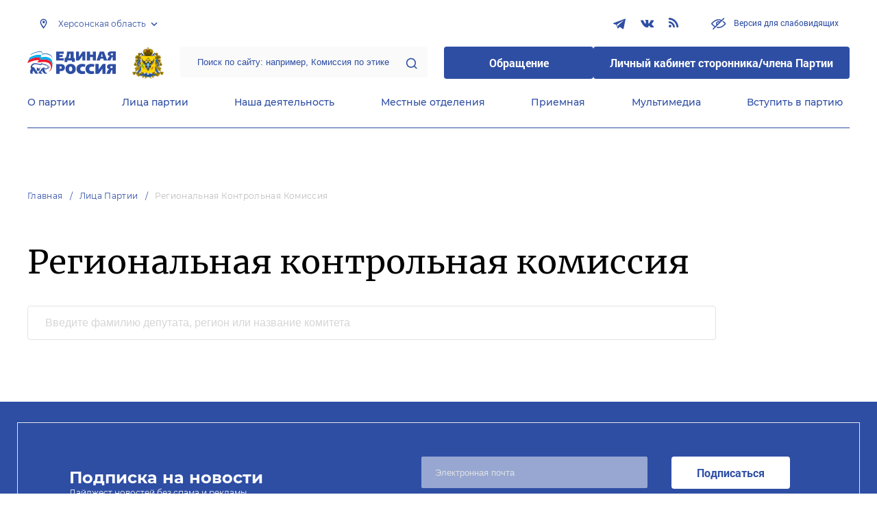

--- FILE ---
content_type: application/javascript
request_url: https://herson.er.ru/js/block-news-subscribe.js?id=4a750fcbde487cef2583
body_size: 962
content:
(window.webpackJsonp=window.webpackJsonp||[]).push([[3],{"3fOa":function(e,s,n){(function(e){"undefined"==typeof extyl&&(window.extyl={}),void 0===extyl.newsSubscribe&&(extyl.newsSubscribe={_inProgress:!1,init:function(){extyl.newsSubscribe.initEvents()},initEvents:function(){var s=extyl.newsSubscribe;e('.js-news-subscribe-form input[type="email"]').on("keyup",s.clearResponse)},clearResponse:function(){e(this).closest(".js-news-subscribe-form").find(".js-news-subscribe-response").html("")},subscribe:function(s){s.preventDefault(),s.stopPropagation();var n=extyl.newsSubscribe;if(n._inProgress)return!1;var i=e(this);n._inProgress=!0,e.ajax({dataType:"json",type:i.attr("method"),url:i.attr("action"),data:i.serialize(),success:function(e){i.find(".js-news-subscribe-response").html(e.message)}}).done((function(){n._inProgress=!1}))}}),e((function(){extyl.newsSubscribe.init()}))}).call(this,n("EVdn"))},9:function(e,s,n){e.exports=n("3fOa")}},[[9,0,1]]]);

--- FILE ---
content_type: application/javascript
request_url: https://herson.er.ru/js/block-persons-search.js?id=c053befde76037f929f3
body_size: 886
content:
(window.webpackJsonp=window.webpackJsonp||[]).push([[4],{11:function(e,s,n){e.exports=n("tRdf")},tRdf:function(e,s,n){(function(e){"undefined"==typeof extyl&&(window.extyl={}),void 0===extyl.personSearch&&(extyl.personSearch={_xhr:!1,init:function(){extyl.personSearch.initEvents()},initEvents:function(){var s=extyl.personSearch;e(".js-persons-search .js-persons-search-input").on("keyup",s.search)},search:function(){var s=extyl.personSearch,n=e(this).closest(".js-persons-search"),t=n.find(".js-persons-search-result");s._xhr&&s._xhr.abort(),s._xhr=e.ajax({dataType:"json",type:n.attr("data-method"),url:n.attr("data-action"),data:n.serialize(),success:function(e){t.html(s.searchBlock(e.data.regions,"Регионы")+s.searchBlock(e.data.foreign_categories,"Комитет",!0)+s.searchBlock(e.data.full_names,"Лица",!0)),t.html().length||t.html('<div class="result__box">\n    <div class="list list--one-by-one list__search-result">\n        <div class="list__item--empty">Результаты не найдены</div>\n    </div>\n</div>')}}).done((function(){s._xhr=null}))},searchBlock:function(e,s,n){"undefined"===n&&(n=!1);var t=extyl.personSearch,r="";for(var a in e)r+=t.searchItem(e[a],n);return r.length&&(r=t.searchWrapper(s,r)),r},searchWrapper:function(e,s){return'<div class="result__box">'+extyl.personSearch.searchTitle(e)+'       <div class="list list--one-by-one list__search-result">'+s+"       </div>   </div>"},searchTitle:function(e){return'<div class="bar bar--offsets-xs bar--padding-none bar__result">\n        <div class="title title__result">\n            <h5>'+e+"</h5>\n        </div>\n    </div>"},searchItem:function(e,s){return'<div class="list__item">\n        <a href="'+e.url+'" target="_blank" class="link link--several-lines">'+e.value+"        </a>\n    </div>"}}),e((function(){extyl.personSearch.init()}))}).call(this,n("EVdn"))}},[[11,0,1]]]);